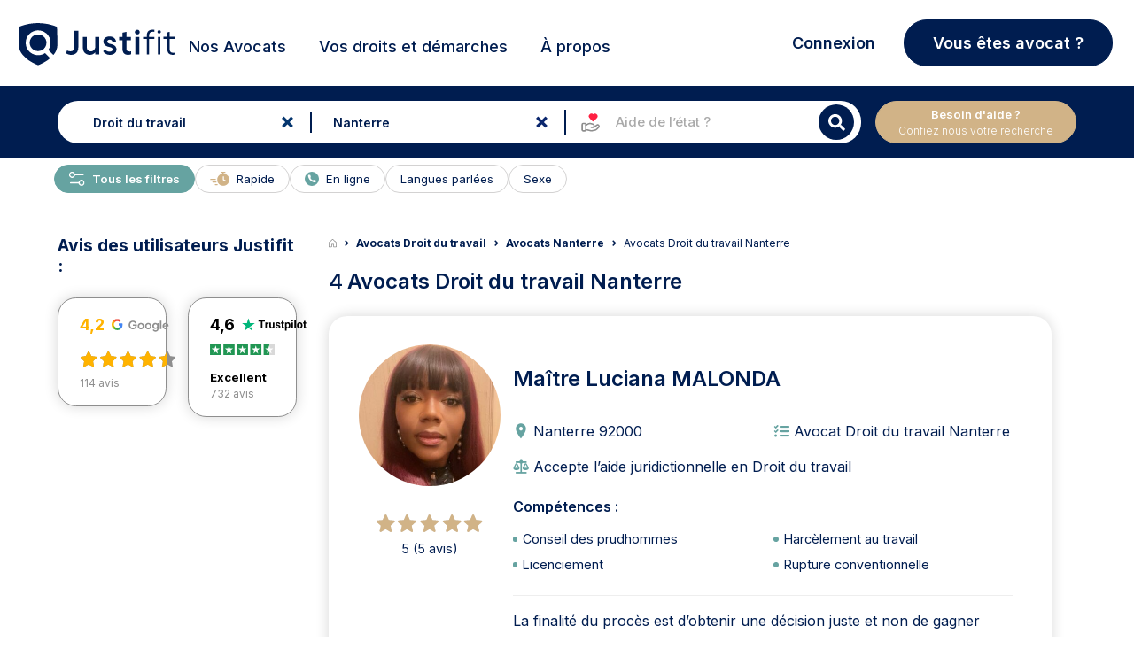

--- FILE ---
content_type: image/svg+xml
request_url: https://www.justifit.fr/wp-content/themes/ddfr/build/img/euro-sign.c8f5fd1e.svg
body_size: 141
content:
<svg width="16" height="16" viewBox="0 0 16 16" fill="none" xmlns="http://www.w3.org/2000/svg">
<path d="M11.829 5.95482L11.1952 7.34658H2.52441L3.04061 5.95482H11.829ZM10.6202 8.6534L9.94714 10.0648H2.52441L3.04061 8.6534H10.6202ZM13.4755 2.39374L12.5608 4.3409C12.3517 4.17537 12.1143 4.0142 11.8486 3.85738C11.5828 3.70056 11.2888 3.56988 10.9665 3.46533C10.6441 3.36079 10.2913 3.30852 9.90794 3.30852C9.25888 3.30852 8.68606 3.48058 8.18947 3.82471C7.69288 4.16448 7.30301 4.68285 7.01987 5.37982C6.74108 6.07244 6.60169 6.95018 6.60169 8.01306C6.60169 9.07594 6.74108 9.95369 7.01987 10.6463C7.30301 11.3389 7.69288 11.8529 8.18947 12.1883C8.68606 12.5238 9.25888 12.6915 9.90794 12.6915C10.2913 12.6915 10.6441 12.6414 10.9665 12.5412C11.2888 12.441 11.5785 12.3147 11.8355 12.1622C12.0969 12.0097 12.3212 11.8573 12.5085 11.7048L13.4363 13.652C12.9702 14.0571 12.4323 14.362 11.8224 14.5668C11.2169 14.7715 10.5788 14.8739 9.90794 14.8739C8.79279 14.8739 7.80396 14.6016 6.94146 14.0571C6.08332 13.5082 5.4103 12.722 4.92243 11.6983C4.43455 10.6703 4.19061 9.44185 4.19061 8.01306C4.19061 6.57992 4.43455 5.34933 4.92243 4.3213C5.4103 3.29327 6.08332 2.50482 6.94146 1.95596C7.80396 1.40274 8.79279 1.12613 9.90794 1.12613C10.6049 1.12613 11.2518 1.23721 11.8486 1.45937C12.4497 1.67717 12.992 1.98863 13.4755 2.39374Z" fill="#66A3A1"/>
</svg>


--- FILE ---
content_type: application/javascript
request_url: https://www.justifit.fr/wp-content/themes/ddfr/build/875.c89c7b99.js?ver=6.8.3
body_size: 4447
content:
"use strict";(self.webpackChunk=self.webpackChunk||[]).push([[875],{73506:(r,t,e)=>{var n=e(13925),o=String,i=TypeError;r.exports=function(r){if(n(r))return r;throw new i("Can't set "+o(r)+" as a prototype")}},90235:(r,t,e)=>{var n=e(59213).forEach,o=e(34598)("forEach");r.exports=o?[].forEach:function(r){return n(this,r,arguments.length>1?arguments[1]:void 0)}},97916:(r,t,e)=>{var n=e(76080),o=e(69565),i=e(48981),c=e(96319),u=e(44209),a=e(33517),s=e(26198),f=e(97040),p=e(70081),v=e(50851),l=Array;r.exports=function(r){var t=i(r),e=a(this),h=arguments.length,y=h>1?arguments[1]:void 0,x=void 0!==y;x&&(y=n(y,h>2?arguments[2]:void 0));var g,d,S,E,L,m,w=v(t),A=0;if(!w||this===l&&u(w))for(g=s(t),d=e?new this(g):l(g);g>A;A++)m=x?y(t[A],A):t[A],f(d,A,m);else for(d=e?new this:[],L=(E=p(t,w)).next;!(S=o(L,E)).done;A++)m=x?c(E,y,[S.value,A],!0):S.value,f(d,A,m);return d.length=A,d}},59213:(r,t,e)=>{var n=e(76080),o=e(79504),i=e(47055),c=e(48981),u=e(26198),a=e(1469),s=o([].push),f=function(r){var t=1===r,e=2===r,o=3===r,f=4===r,p=6===r,v=7===r,l=5===r||p;return function(h,y,x,g){for(var d,S,E=c(h),L=i(E),m=u(L),w=n(y,x),A=0,O=g||a,R=t?O(h,m):e||v?O(h,0):void 0;m>A;A++)if((l||A in L)&&(S=w(d=L[A],A,E),r))if(t)R[A]=S;else if(S)switch(r){case 3:return!0;case 5:return d;case 6:return A;case 2:s(R,d)}else switch(r){case 4:return!1;case 7:s(R,d)}return p?-1:o||f?f:R}};r.exports={forEach:f(0),map:f(1),filter:f(2),some:f(3),every:f(4),find:f(5),findIndex:f(6),filterReject:f(7)}},70597:(r,t,e)=>{var n=e(79039),o=e(78227),i=e(77388),c=o("species");r.exports=function(r){return i>=51||!n((function(){var t=[];return(t.constructor={})[c]=function(){return{foo:1}},1!==t[r](Boolean).foo}))}},34598:(r,t,e)=>{var n=e(79039);r.exports=function(r,t){var e=[][r];return!!e&&n((function(){e.call(null,t||function(){return 1},1)}))}},74488:(r,t,e)=>{var n=e(67680),o=Math.floor,i=function(r,t){var e=r.length;if(e<8)for(var c,u,a=1;a<e;){for(u=a,c=r[a];u&&t(r[u-1],c)>0;)r[u]=r[--u];u!==a++&&(r[u]=c)}else for(var s=o(e/2),f=i(n(r,0,s),t),p=i(n(r,s),t),v=f.length,l=p.length,h=0,y=0;h<v||y<l;)r[h+y]=h<v&&y<l?t(f[h],p[y])<=0?f[h++]:p[y++]:h<v?f[h++]:p[y++];return r};r.exports=i},87433:(r,t,e)=>{var n=e(34376),o=e(33517),i=e(20034),c=e(78227)("species"),u=Array;r.exports=function(r){var t;return n(r)&&(t=r.constructor,(o(t)&&(t===u||n(t.prototype))||i(t)&&null===(t=t[c]))&&(t=void 0)),void 0===t?u:t}},1469:(r,t,e)=>{var n=e(87433);r.exports=function(r,t){return new(n(r))(0===t?0:t)}},96319:(r,t,e)=>{var n=e(28551),o=e(9539);r.exports=function(r,t,e,i){try{return i?t(n(e)[0],e[1]):t(e)}catch(t){o(r,"throw",t)}}},84428:(r,t,e)=>{var n=e(78227)("iterator"),o=!1;try{var i=0,c={next:function(){return{done:!!i++}},return:function(){o=!0}};c[n]=function(){return this},Array.from(c,(function(){throw 2}))}catch(r){}r.exports=function(r,t){try{if(!t&&!o)return!1}catch(r){return!1}var e=!1;try{var i={};i[n]=function(){return{next:function(){return{done:e=!0}}}},r(i)}catch(r){}return e}},12211:(r,t,e)=>{var n=e(79039);r.exports=!n((function(){function r(){}return r.prototype.constructor=null,Object.getPrototypeOf(new r)!==r.prototype}))},62529:r=>{r.exports=function(r,t){return{value:r,done:t}}},97040:(r,t,e)=>{var n=e(43724),o=e(24913),i=e(6980);r.exports=function(r,t,e){n?o.f(r,t,i(0,e)):r[t]=e}},67400:r=>{r.exports={CSSRuleList:0,CSSStyleDeclaration:0,CSSValueList:0,ClientRectList:0,DOMRectList:0,DOMStringList:0,DOMTokenList:1,DataTransferItemList:0,FileList:0,HTMLAllCollection:0,HTMLCollection:0,HTMLFormElement:0,HTMLSelectElement:0,MediaList:0,MimeTypeArray:0,NamedNodeMap:0,NodeList:1,PaintRequestList:0,Plugin:0,PluginArray:0,SVGLengthList:0,SVGNumberList:0,SVGPathSegList:0,SVGPointList:0,SVGStringList:0,SVGTransformList:0,SourceBufferList:0,StyleSheetList:0,TextTrackCueList:0,TextTrackList:0,TouchList:0}},79296:(r,t,e)=>{var n=e(4055)("span").classList,o=n&&n.constructor&&n.constructor.prototype;r.exports=o===Object.prototype?void 0:o},77536:(r,t,e)=>{var n=e(43724),o=e(79039),i=e(28551),c=e(32603),u=Error.prototype.toString,a=o((function(){if(n){var r=Object.create(Object.defineProperty({},"name",{get:function(){return this===r}}));if("true"!==u.call(r))return!0}return"2: 1"!==u.call({message:1,name:2})||"Error"!==u.call({})}));r.exports=a?function(){var r=i(this),t=c(r.name,"Error"),e=c(r.message);return t?e?t+": "+e:t:e}:u},89228:(r,t,e)=>{e(27495);var n=e(69565),o=e(36840),i=e(57323),c=e(79039),u=e(78227),a=e(66699),s=u("species"),f=RegExp.prototype;r.exports=function(r,t,e,p){var v=u(r),l=!c((function(){var t={};return t[v]=function(){return 7},7!==""[r](t)})),h=l&&!c((function(){var t=!1,e=/a/;return"split"===r&&((e={}).constructor={},e.constructor[s]=function(){return e},e.flags="",e[v]=/./[v]),e.exec=function(){return t=!0,null},e[v](""),!t}));if(!l||!h||e){var y=/./[v],x=t(v,""[r],(function(r,t,e,o,c){var u=t.exec;return u===i||u===f.exec?l&&!c?{done:!0,value:n(y,t,e,o)}:{done:!0,value:n(r,e,t,o)}:{done:!1}}));o(String.prototype,r,x[0]),o(f,v,x[1])}p&&a(f[v],"sham",!0)}},76080:(r,t,e)=>{var n=e(27476),o=e(79306),i=e(40616),c=n(n.bind);r.exports=function(r,t){return o(r),void 0===t?r:i?c(r,t):function(){return r.apply(t,arguments)}}},46706:(r,t,e)=>{var n=e(79504),o=e(79306);r.exports=function(r,t,e){try{return n(o(Object.getOwnPropertyDescriptor(r,t)[e]))}catch(r){}}},27476:(r,t,e)=>{var n=e(44576),o=e(79504);r.exports=function(r){if("Function"===n(r))return o(r)}},50851:(r,t,e)=>{var n=e(36955),o=e(55966),i=e(64117),c=e(26269),u=e(78227)("iterator");r.exports=function(r){if(!i(r))return o(r,u)||o(r,"@@iterator")||c[n(r)]}},70081:(r,t,e)=>{var n=e(69565),o=e(79306),i=e(28551),c=e(16823),u=e(50851),a=TypeError;r.exports=function(r,t){var e=arguments.length<2?u(r):t;if(o(e))return i(n(e,r));throw new a(c(r)+" is not iterable")}},44209:(r,t,e)=>{var n=e(78227),o=e(26269),i=n("iterator"),c=Array.prototype;r.exports=function(r){return void 0!==r&&(o.Array===r||c[i]===r)}},33517:(r,t,e)=>{var n=e(79504),o=e(79039),i=e(94901),c=e(36955),u=e(97751),a=e(33706),s=function(){},f=u("Reflect","construct"),p=/^\s*(?:class|function)\b/,v=n(p.exec),l=!p.test(s),h=function(r){if(!i(r))return!1;try{return f(s,[],r),!0}catch(r){return!1}},y=function(r){if(!i(r))return!1;switch(c(r)){case"AsyncFunction":case"GeneratorFunction":case"AsyncGeneratorFunction":return!1}try{return l||!!v(p,a(r))}catch(r){return!0}};y.sham=!0,r.exports=!f||o((function(){var r;return h(h.call)||!h(Object)||!h((function(){r=!0}))||r}))?y:h},13925:(r,t,e)=>{var n=e(20034);r.exports=function(r){return n(r)||null===r}},9539:(r,t,e)=>{var n=e(69565),o=e(28551),i=e(55966);r.exports=function(r,t,e){var c,u;o(r);try{if(!(c=i(r,"return"))){if("throw"===t)throw e;return e}c=n(c,r)}catch(r){u=!0,c=r}if("throw"===t)throw e;if(u)throw c;return o(c),e}},33994:(r,t,e)=>{var n=e(57657).IteratorPrototype,o=e(2360),i=e(6980),c=e(10687),u=e(26269),a=function(){return this};r.exports=function(r,t,e,s){var f=t+" Iterator";return r.prototype=o(n,{next:i(+!s,e)}),c(r,f,!1,!0),u[f]=a,r}},51088:(r,t,e)=>{var n=e(46518),o=e(69565),i=e(96395),c=e(10350),u=e(94901),a=e(33994),s=e(42787),f=e(52967),p=e(10687),v=e(66699),l=e(36840),h=e(78227),y=e(26269),x=e(57657),g=c.PROPER,d=c.CONFIGURABLE,S=x.IteratorPrototype,E=x.BUGGY_SAFARI_ITERATORS,L=h("iterator"),m="keys",w="values",A="entries",O=function(){return this};r.exports=function(r,t,e,c,h,x,R){a(e,t,c);var T,b,P,_=function(r){if(r===h&&M)return M;if(!E&&r&&r in G)return G[r];switch(r){case m:case w:case A:return function(){return new e(this,r)}}return function(){return new e(this)}},j=t+" Iterator",I=!1,G=r.prototype,C=G[L]||G["@@iterator"]||h&&G[h],M=!E&&C||_(h),k="Array"===t&&G.entries||C;if(k&&(T=s(k.call(new r)))!==Object.prototype&&T.next&&(i||s(T)===S||(f?f(T,S):u(T[L])||l(T,L,O)),p(T,j,!0,!0),i&&(y[j]=O)),g&&h===w&&C&&C.name!==w&&(!i&&d?v(G,"name",w):(I=!0,M=function(){return o(C,this)})),h)if(b={values:_(w),keys:x?M:_(m),entries:_(A)},R)for(P in b)(E||I||!(P in G))&&l(G,P,b[P]);else n({target:t,proto:!0,forced:E||I},b);return i&&!R||G[L]===M||l(G,L,M,{name:h}),y[t]=M,b}},57657:(r,t,e)=>{var n,o,i,c=e(79039),u=e(94901),a=e(20034),s=e(2360),f=e(42787),p=e(36840),v=e(78227),l=e(96395),h=v("iterator"),y=!1;[].keys&&("next"in(i=[].keys())?(o=f(f(i)))!==Object.prototype&&(n=o):y=!0),!a(n)||c((function(){var r={};return n[h].call(r)!==r}))?n={}:l&&(n=s(n)),u(n[h])||p(n,h,(function(){return this})),r.exports={IteratorPrototype:n,BUGGY_SAFARI_ITERATORS:y}},26269:r=>{r.exports={}},32603:(r,t,e)=>{var n=e(655);r.exports=function(r,t){return void 0===r?arguments.length<2?"":t:n(r)}},42787:(r,t,e)=>{var n=e(39297),o=e(94901),i=e(48981),c=e(66119),u=e(12211),a=c("IE_PROTO"),s=Object,f=s.prototype;r.exports=u?s.getPrototypeOf:function(r){var t=i(r);if(n(t,a))return t[a];var e=t.constructor;return o(e)&&t instanceof e?e.prototype:t instanceof s?f:null}},52967:(r,t,e)=>{var n=e(46706),o=e(20034),i=e(67750),c=e(73506);r.exports=Object.setPrototypeOf||("__proto__"in{}?function(){var r,t=!1,e={};try{(r=n(Object.prototype,"__proto__","set"))(e,[]),t=e instanceof Array}catch(r){}return function(e,n){return i(e),c(n),o(e)?(t?r(e,n):e.__proto__=n,e):e}}():void 0)},53179:(r,t,e)=>{var n=e(92140),o=e(36955);r.exports=n?{}.toString:function(){return"[object "+o(this)+"]"}},56682:(r,t,e)=>{var n=e(69565),o=e(28551),i=e(94901),c=e(44576),u=e(57323),a=TypeError;r.exports=function(r,t){var e=r.exec;if(i(e)){var s=n(e,r,t);return null!==s&&o(s),s}if("RegExp"===c(r))return n(u,r,t);throw new a("RegExp#exec called on incompatible receiver")}},10687:(r,t,e)=>{var n=e(24913).f,o=e(39297),i=e(78227)("toStringTag");r.exports=function(r,t,e){r&&!e&&(r=r.prototype),r&&!o(r,i)&&n(r,i,{configurable:!0,value:t})}},68183:(r,t,e)=>{var n=e(79504),o=e(91291),i=e(655),c=e(67750),u=n("".charAt),a=n("".charCodeAt),s=n("".slice),f=function(r){return function(t,e){var n,f,p=i(c(t)),v=o(e),l=p.length;return v<0||v>=l?r?"":void 0:(n=a(p,v))<55296||n>56319||v+1===l||(f=a(p,v+1))<56320||f>57343?r?u(p,v):n:r?s(p,v,v+2):f-56320+(n-55296<<10)+65536}};r.exports={codeAt:f(!1),charAt:f(!0)}},60706:(r,t,e)=>{var n=e(10350).PROPER,o=e(79039),i=e(47452);r.exports=function(r){return o((function(){return!!i[r]()||"​᠎"!=="​᠎"[r]()||n&&i[r].name!==r}))}},43802:(r,t,e)=>{var n=e(79504),o=e(67750),i=e(655),c=e(47452),u=n("".replace),a=RegExp("^["+c+"]+"),s=RegExp("(^|[^"+c+"])["+c+"]+$"),f=function(r){return function(t){var e=i(o(t));return 1&r&&(e=u(e,a,"")),2&r&&(e=u(e,s,"$1")),e}};r.exports={start:f(1),end:f(2),trim:f(3)}},47452:r=>{r.exports="\t\n\v\f\r                　\u2028\u2029\ufeff"},51629:(r,t,e)=>{var n=e(46518),o=e(90235);n({target:"Array",proto:!0,forced:[].forEach!==o},{forEach:o})},34782:(r,t,e)=>{var n=e(46518),o=e(34376),i=e(33517),c=e(20034),u=e(35610),a=e(26198),s=e(25397),f=e(97040),p=e(78227),v=e(70597),l=e(67680),h=v("slice"),y=p("species"),x=Array,g=Math.max;n({target:"Array",proto:!0,forced:!h},{slice:function(r,t){var e,n,p,v=s(this),h=a(v),d=u(r,h),S=u(void 0===t?h:t,h);if(o(v)&&(e=v.constructor,(i(e)&&(e===x||o(e.prototype))||c(e)&&null===(e=e[y]))&&(e=void 0),e===x||void 0===e))return l(v,d,S);for(n=new(void 0===e?x:e)(g(S-d,0)),p=0;d<S;d++,p++)d in v&&f(n,p,v[d]);return n.length=p,n}})},76918:(r,t,e)=>{var n=e(36840),o=e(77536),i=Error.prototype;i.toString!==o&&n(i,"toString",o)},26099:(r,t,e)=>{var n=e(92140),o=e(36840),i=e(53179);n||o(Object.prototype,"toString",i,{unsafe:!0})},47764:(r,t,e)=>{var n=e(68183).charAt,o=e(655),i=e(91181),c=e(51088),u=e(62529),a="String Iterator",s=i.set,f=i.getterFor(a);c(String,"String",(function(r){s(this,{type:a,string:o(r),index:0})}),(function(){var r,t=f(this),e=t.string,o=t.index;return o>=e.length?u(void 0,!0):(r=n(e,o),t.index+=r.length,u(r,!1))}))},42762:(r,t,e)=>{var n=e(46518),o=e(43802).trim;n({target:"String",proto:!0,forced:e(60706)("trim")},{trim:function(){return o(this)}})},23500:(r,t,e)=>{var n=e(24475),o=e(67400),i=e(79296),c=e(90235),u=e(66699),a=function(r){if(r&&r.forEach!==c)try{u(r,"forEach",c)}catch(t){r.forEach=c}};for(var s in o)o[s]&&a(n[s]&&n[s].prototype);a(i)}}]);
//# sourceMappingURL=875.c89c7b99.js.map

--- FILE ---
content_type: image/svg+xml
request_url: https://www.justifit.fr/wp-content/themes/ddfr/img/replies-fast-icon.svg
body_size: 68
content:
<?xml version="1.0" encoding="utf-8"?>
<!-- Generator: Adobe Illustrator 28.0.0, SVG Export Plug-In . SVG Version: 6.00 Build 0)  -->
<svg version="1.1" id="Calque_1" xmlns="http://www.w3.org/2000/svg" xmlns:xlink="http://www.w3.org/1999/xlink" x="0px" y="0px"
	 viewBox="0 0 21 15.4" style="enable-background:new 0 0 21 15.4;" xml:space="preserve">
<style type="text/css">
	.st0{fill:#D1B387;}
</style>
<g>
	<path class="st0" d="M14.7,2.1V1.3h1.4c0.3,0,0.6-0.3,0.6-0.6s-0.3-0.6-0.6-0.6h-4c-0.3,0-0.6,0.3-0.6,0.6s0.3,0.6,0.6,0.6h1.3v0.8
		c-3.2,0.4-5.7,3.2-5.7,6.6c0,3.7,2.9,6.6,6.5,6.6s6.5-3,6.5-6.6C20.8,5.1,18.1,2.3,14.7,2.1L14.7,2.1z M17.2,10.4
		c-0.1,0.2-0.3,0.3-0.5,0.3c-0.1,0-0.2,0-0.3-0.1L14,9.2c-0.1,0-0.1-0.1-0.1-0.1c-0.1-0.1-0.2-0.3-0.2-0.5V5.5
		c0-0.3,0.3-0.6,0.6-0.6c0.3,0,0.6,0.3,0.6,0.6v2.8L17,9.5C17.2,9.7,17.3,10.1,17.2,10.4L17.2,10.4z"/>
	<path class="st0" d="M6.5,11.8H3c-0.3,0-0.6-0.3-0.6-0.6c0-0.3,0.3-0.6,0.6-0.6h3.5c0.3,0,0.6,0.3,0.6,0.6
		C7.1,11.6,6.8,11.8,6.5,11.8z"/>
	<path class="st0" d="M7.7,14.7h-2c-0.3,0-0.6-0.3-0.6-0.6c0-0.3,0.3-0.6,0.6-0.6h2c0.3,0,0.6,0.3,0.6,0.6C8.3,14.4,8,14.7,7.7,14.7
		z"/>
	<path class="st0" d="M5.7,9H0.7C0.3,9,0.1,8.7,0.1,8.4c0-0.3,0.3-0.6,0.6-0.6h5.1c0.3,0,0.6,0.3,0.6,0.6C6.4,8.7,6.1,9,5.7,9z"/>
</g>
</svg>
